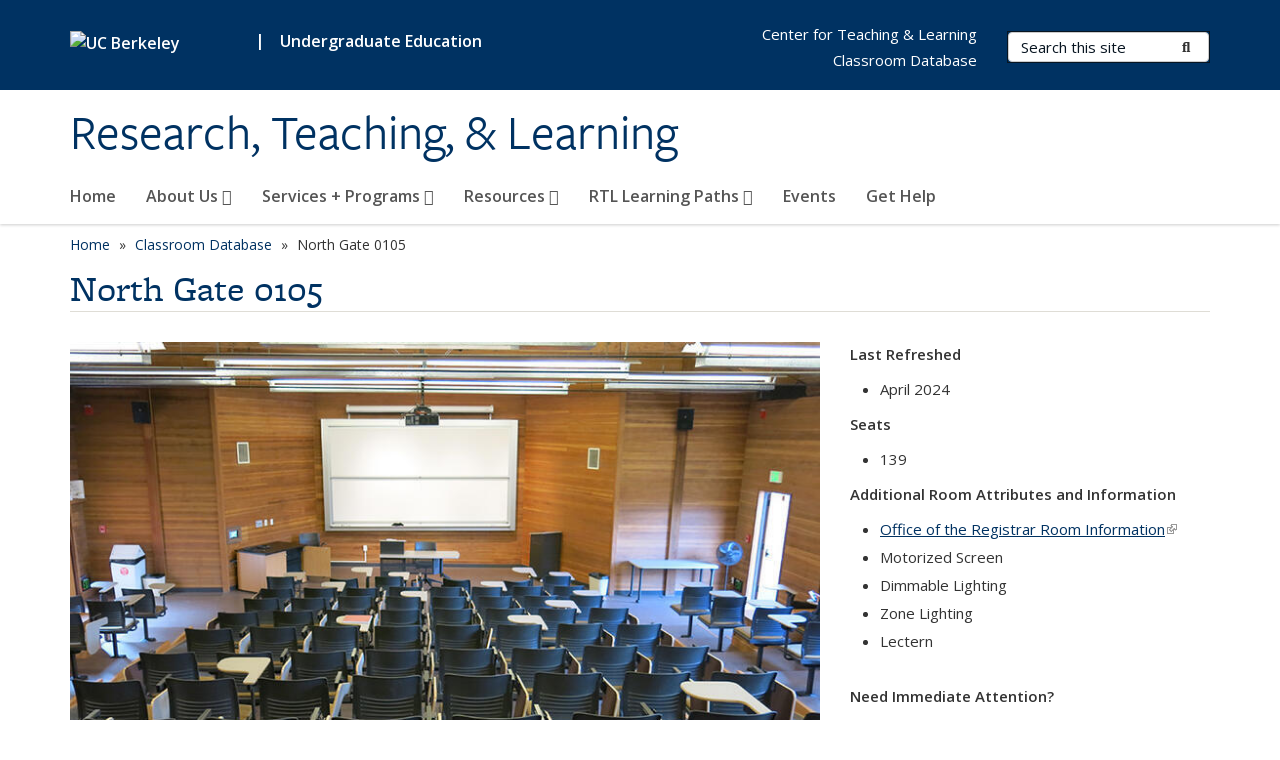

--- FILE ---
content_type: text/html; charset=utf-8
request_url: https://rtl.berkeley.edu/classroom-database/north-gate-0105
body_size: 10953
content:
<!DOCTYPE html>
<html lang="en" dir="ltr">
<head>
  <meta http-equiv="X-UA-Compatible" content="IE=edge" />
<meta http-equiv="Content-Type" content="text/html; charset=utf-8" />
<meta name="Generator" content="Drupal 7 (http://drupal.org)" />
<link rel="canonical" href="/classroom-database/north-gate-0105" />
<link rel="shortlink" href="/node/517" />
<link rel="shortcut icon" href="https://rtl.berkeley.edu/profiles/openberkeley/themes/openberkeley_theme_brand/favicon.ico" type="image/vnd.microsoft.icon" />
<meta name="viewport" content="width=device-width, initial-scale=1.0" />
  <meta name="twitter:dnt" content="on">
  <title>North Gate 0105 | Research, Teaching, &amp; Learning</title>
  <link type="text/css" rel="stylesheet" href="https://rtl.berkeley.edu/sites/default/files/css/css_kShW4RPmRstZ3SpIC-ZvVGNFVAi0WEMuCnI0ZkYIaFw.css" media="all" />
<link type="text/css" rel="stylesheet" href="https://rtl.berkeley.edu/sites/default/files/css/css_TnnMw6Mh72mEvaDujXjSbFOpptbdTbtXwXrVO5d8QpM.css" media="all" />
<link type="text/css" rel="stylesheet" href="https://rtl.berkeley.edu/sites/default/files/css/css_VTJqEpJ_kbGhyWnq6E__HtNmim_pFNj_xmqT2CnuFyk.css" media="all" />
<link type="text/css" rel="stylesheet" href="https://rtl.berkeley.edu/sites/default/files/css/css_P7--I-hb0gcJsTQhFYqCt9Bbt--MYpgAtnA2MzSE2j8.css" media="screen" />
<link type="text/css" rel="stylesheet" href="https://rtl.berkeley.edu/sites/default/files/css/css_V_LagbuvjL-5tuYBUwJNDmKGoioTdldFyVPrx0XBIus.css" media="all" />
<link type="text/css" rel="stylesheet" href="https://rtl.berkeley.edu/sites/default/files/css/css_fTfJo-dPtzirDva2c_4irCYiTua1w5HvujwppmNQxcE.css" media="all" />
<link type="text/css" rel="stylesheet" href="https://rtl.berkeley.edu/sites/default/files/css/css_l0nY-aVTB09v9_xTUkXAdhv2Pm24M2ixkWW-la0gqA0.css" media="all" />
<link type="text/css" rel="stylesheet" href="https://rtl.berkeley.edu/sites/default/files/css/css_qpsIBcs9JSa7ccwyEmky_c737hDf6nNOZA81Rs9WHqg.css" media="print" />
<link type="text/css" rel="stylesheet" href="https://rtl.berkeley.edu/sites/default/files/css/css_vVHKxTM0GJ1H06xa3A56ODjmnaQjaHfKtNGjZ_0rAHQ.css" media="all" />
<link type="text/css" rel="stylesheet" href="//fonts.googleapis.com/css?family=Open+Sans:300italic,400italic,600italic,700italic,800italic,400,300,600,700,800" media="all" />
<link type="text/css" rel="stylesheet" href="//use.typekit.net/aeg3kye.css" media="all" />
  <script type="application/json" data-drupal-selector="drupal-settings-json">{"basePath":"\/","pathPrefix":"","setHasJsCookie":0,"ajaxPageState":{"theme":"openberkeley_theme_brand","theme_token":"YjY1ZbujO23abkfxF_Kk35pfXuSA9-fTENXG2R4UzWI","js":{"public:\/\/js\/openberkeley-widgets-d12e7cd8de15263e5a58954ee7a87fa5.js":1,"profiles\/openberkeley\/modules\/panopoly\/panopoly_widgets\/panopoly-widgets.js":1,"profiles\/openberkeley\/modules\/panopoly\/panopoly_widgets\/panopoly-widgets-spotlight.js":1,"profiles\/openberkeley\/modules\/openberkeley\/openberkeley_admin\/openberkeley_admin_siteimprove.js":1,"profiles\/openberkeley\/themes\/openberkeley_theme_base\/assets\/js\/bootstrap-accessibility.js":1,"profiles\/openberkeley\/modules\/contrib\/jquery_update\/replace\/jquery\/1.10\/jquery.min.js":1,"misc\/jquery-extend-3.4.0.js":1,"misc\/jquery-html-prefilter-3.5.0-backport.js":1,"misc\/jquery.once.js":1,"misc\/drupal.js":1,"misc\/drupal-settings-loader.js":1,"profiles\/openberkeley\/libraries\/bootstrap\/js\/bootstrap.min.js":1,"profiles\/openberkeley\/modules\/contrib\/jquery_update\/replace\/ui\/ui\/minified\/jquery.ui.core.min.js":1,"profiles\/openberkeley\/modules\/contrib\/jquery_update\/replace\/ui\/ui\/minified\/jquery.ui.widget.min.js":1,"profiles\/openberkeley\/modules\/contrib\/jquery_update\/replace\/ui\/ui\/minified\/jquery.ui.tabs.min.js":1,"profiles\/openberkeley\/modules\/contrib\/jquery_update\/replace\/ui\/ui\/minified\/jquery.ui.accordion.min.js":1,"misc\/form-single-submit.js":1,"profiles\/openberkeley\/modules\/panopoly\/panopoly_images\/panopoly-images.js":1,"profiles\/openberkeley\/modules\/contrib\/entityreference\/js\/entityreference.js":1,"profiles\/openberkeley\/modules\/openberkeley\/openberkeley_faq\/openberkeley_faq.js":1,"profiles\/openberkeley\/modules\/openberkeley\/openberkeley_portfolio\/openberkeley_portfolio.js":1,"profiles\/openberkeley\/modules\/openberkeley\/openberkeley_theme\/openberkeley_theme.js":1,"profiles\/openberkeley\/modules\/openberkeley\/openberkeley_twitter\/js\/openberkeley-twitter.js":1,"profiles\/openberkeley\/modules\/openberkeley\/openberkeley_wysiwyg_override\/js\/openberkeley-wysiwyg-override.js":1,"profiles\/openberkeley\/modules\/panopoly\/panopoly_magic\/panopoly-magic.js":1,"profiles\/openberkeley\/modules\/panopoly\/panopoly_theme\/js\/panopoly-accordion.js":1,"profiles\/openberkeley\/modules\/contrib\/caption_filter\/js\/caption-filter.js":1,"profiles\/openberkeley\/libraries\/maphilight\/jquery.maphilight.min.js":1,"profiles\/openberkeley\/libraries\/jquery.imagesloaded\/jquery.imagesloaded.min.js":1,"profiles\/openberkeley\/modules\/contrib\/google_analytics\/googleanalytics.js":1,"https:\/\/www.googletagmanager.com\/gtag\/js?id=UA-136532498-1":1,"public:\/\/js\/google-analytics-1571c2089fe6d966e791cc5cbc802ebe.js":1,"profiles\/openberkeley\/modules\/contrib\/extlink\/js\/extlink.js":1,"profiles\/openberkeley\/modules\/contrib\/views_autocomplete_filters\/js\/views-autocomplete-filters-dependent.js":1,"profiles\/openberkeley\/themes\/radix\/assets\/js\/radix.script.js":1,"profiles\/openberkeley\/themes\/openberkeley_theme_base\/assets\/js\/openberkeley_theme_base.script.js":1,"profiles\/openberkeley\/themes\/openberkeley_theme_base\/assets\/js\/drupal-announce.js":1,"profiles\/openberkeley\/themes\/openberkeley_theme_brand\/assets\/js\/openberkeley_theme_brand.script.js":1},"css":{"modules\/system\/system.base.css":1,"modules\/system\/system.messages.css":1,"modules\/system\/system.theme.css":1,"misc\/ui\/jquery.ui.theme.css":1,"misc\/ui\/jquery.ui.accordion.css":1,"modules\/field\/theme\/field.css":1,"profiles\/openberkeley\/modules\/contrib\/mvpcreator_theme\/css\/mvpcreator-theme.css":1,"modules\/node\/node.css":1,"profiles\/openberkeley\/modules\/openberkeley\/openberkeley_brand_widgets\/css\/openberkeley-widgets-hero.css":1,"profiles\/openberkeley\/modules\/openberkeley\/openberkeley_brand_widgets\/css\/openberkeley-widgets-image.css":1,"profiles\/openberkeley\/modules\/openberkeley\/openberkeley_brand_widgets\/css\/openberkeley-widgets-modal.css":1,"profiles\/openberkeley\/modules\/openberkeley\/openberkeley_brand_widgets\/css\/openberkeley-widgets-promo.css":1,"profiles\/openberkeley\/modules\/openberkeley\/openberkeley_brand_widgets\/css\/openberkeley-widgets-thumbnail-list.css":1,"sites\/all\/modules\/openberkeley_event\/openberkeley_event.css":1,"profiles\/openberkeley\/modules\/openberkeley\/openberkeley_faq\/openberkeley_faq.css":1,"profiles\/openberkeley\/modules\/openberkeley\/openberkeley_news\/openberkeley_news.css":1,"profiles\/openberkeley\/modules\/openberkeley\/openberkeley_portfolio\/openberkeley_portfolio.css":1,"profiles\/openberkeley\/modules\/openberkeley\/openberkeley_svc_catalog\/openberkeley_svc_catalog.css":1,"profiles\/openberkeley\/modules\/openberkeley\/openberkeley_theme\/openberkeley-theme.css":1,"profiles\/openberkeley\/modules\/openberkeley\/openberkeley_search\/openberkeley_top_results\/openberkeley_top_results.css":1,"profiles\/openberkeley\/modules\/openberkeley\/openberkeley_wysiwyg_override\/css\/openberkeley-wysiwyg-override-list-properties.css":1,"profiles\/openberkeley\/modules\/panopoly\/panopoly_core\/css\/panopoly-dropbutton.css":1,"profiles\/openberkeley\/modules\/panopoly\/panopoly_magic\/css\/panopoly-magic.css":1,"profiles\/openberkeley\/modules\/panopoly\/panopoly_theme\/css\/panopoly-featured.css":1,"profiles\/openberkeley\/modules\/panopoly\/panopoly_theme\/css\/panopoly-accordian.css":1,"profiles\/openberkeley\/modules\/panopoly\/panopoly_theme\/css\/panopoly-layouts.css":1,"profiles\/openberkeley\/modules\/panopoly\/panopoly_widgets\/panopoly-widgets.css":1,"profiles\/openberkeley\/modules\/panopoly\/panopoly_widgets\/panopoly-widgets-spotlight.css":1,"profiles\/openberkeley\/modules\/panopoly\/panopoly_wysiwyg\/panopoly-wysiwyg.css":1,"profiles\/openberkeley\/modules\/contrib\/radix_layouts\/radix_layouts.css":1,"modules\/search\/search.css":1,"modules\/user\/user.css":1,"profiles\/openberkeley\/modules\/contrib\/extlink\/css\/extlink.css":1,"profiles\/openberkeley\/modules\/contrib\/views\/css\/views.css":1,"profiles\/openberkeley\/modules\/openberkeley\/openberkeley_widgets\/openberkeley_widgets.css":1,"profiles\/openberkeley\/modules\/contrib\/caption_filter\/caption-filter.css":1,"profiles\/openberkeley\/modules\/contrib\/ctools\/css\/ctools.css":1,"profiles\/openberkeley\/modules\/contrib\/panels\/css\/panels.css":1,"profiles\/openberkeley\/modules\/openberkeley\/openberkeley_base\/css\/openberkeley-base-topics.css":1,"profiles\/openberkeley\/themes\/openberkeley_theme_brand\/assets\/css\/bootstrap-custom.css":1,"profiles\/openberkeley\/themes\/openberkeley_theme_base\/assets\/css\/bootstrap-accessibility.css":1,"profiles\/openberkeley\/themes\/openberkeley_theme_base\/assets\/css\/openberkeley_theme_base.style.css":1,"profiles\/openberkeley\/themes\/openberkeley_theme_brand\/assets\/css\/openberkeley_theme_brand.style.css":1,"profiles\/openberkeley\/themes\/openberkeley_theme_brand\/assets\/css\/brand_openberkeley_event.css":1,"profiles\/openberkeley\/themes\/openberkeley_theme_brand\/assets\/css\/brand_openberkeley_event_reg.css":1,"profiles\/openberkeley\/themes\/openberkeley_theme_brand\/assets\/css\/brand_openberkeley_news.css":1,"profiles\/openberkeley\/themes\/openberkeley_theme_brand\/assets\/css\/brand_openberkeley_portfolio.css":1,"profiles\/openberkeley\/themes\/openberkeley_theme_brand\/assets\/css\/brand_openberkeley_privatepages.css":1,"profiles\/openberkeley\/themes\/openberkeley_theme_brand\/assets\/css\/brand_openberkeley_pubs.css":1,"profiles\/openberkeley\/themes\/openberkeley_theme_brand\/assets\/css\/brand_openberkeley_people.css":1,"profiles\/openberkeley\/themes\/openberkeley_theme_brand\/assets\/css\/brand_openberkeley_search.css":1,"profiles\/openberkeley\/themes\/openberkeley_theme_brand\/assets\/css\/brand_openberkeley_faq.css":1,"profiles\/openberkeley\/themes\/openberkeley_theme_brand\/assets\/css\/print.css":1,"profiles\/openberkeley\/modules\/openberkeley\/openberkeley_theme\/openberkeley-theme-collapsible.css":1,"profiles\/openberkeley\/modules\/openberkeley\/openberkeley_wysiwyg_override\/css\/openberkeley-wysiwyg-override.css":1,"profiles\/openberkeley\/modules\/panopoly\/panopoly_images\/panopoly-images.css":1,"profiles\/openberkeley\/themes\/openberkeley_theme_base\/assets\/fonts\/fontawesome-v6\/css\/fontawesome.min.css":1,"profiles\/openberkeley\/themes\/openberkeley_theme_base\/assets\/fonts\/fontawesome-v6\/css\/brands.min.css":1,"profiles\/openberkeley\/themes\/openberkeley_theme_base\/assets\/fonts\/fontawesome-v6\/css\/solid.min.css":1,"profiles\/openberkeley\/themes\/openberkeley_theme_base\/assets\/fonts\/fontawesome-v6\/css\/v4-font-face.min.css":1,"\/\/fonts.googleapis.com\/css?family=Open+Sans:300italic,400italic,600italic,700italic,800italic,400,300,600,700,800":1,"\/\/use.typekit.net\/aeg3kye.css":1}},"CToolsModal":{"modalSize":{"type":"scale","width":".9","height":".9","addWidth":0,"addHeight":0,"contentRight":25,"contentBottom":75},"modalOptions":{"opacity":".55","background-color":"#FFF"},"animationSpeed":"fast","modalTheme":"CToolsModalDialog","throbberTheme":"CToolsModalThrobber"},"panopoly_magic":{"pane_add_preview_mode":"single"},"better_exposed_filters":{"views":{"panopoly_widgets_general_content":{"displays":{"piece_of_content":{"filters":{"title":{"required":false},"nid":{"required":false},"type":{"required":false}}}}}}},"googleanalytics":{"account":["UA-136532498-1","G-X8NK3Z3ZCY"],"trackOutbound":1,"trackMailto":1,"trackDownload":1,"trackDownloadExtensions":"7z|aac|arc|arj|asf|asx|avi|bin|csv|doc(x|m)?|dot(x|m)?|exe|flv|gif|gz|gzip|hqx|jar|jpe?g|js|mp(2|3|4|e?g)|mov(ie)?|msi|msp|pdf|phps|png|ppt(x|m)?|pot(x|m)?|pps(x|m)?|ppam|sld(x|m)?|thmx|qtm?|ra(m|r)?|sea|sit|tar|tgz|torrent|txt|wav|wma|wmv|wpd|xls(x|m|b)?|xlt(x|m)|xlam|xml|z|zip"},"urlIsAjaxTrusted":{"\/search\/node":true},"extlink":{"extTarget":0,"extClass":"ext","extLabel":"(link is external)","extImgClass":0,"extIconPlacement":"append","extSubdomains":0,"extExclude":"(rtl\\.berkeley\\.edu)","extInclude":"","extCssExclude":"map","extCssExplicit":"","extAlert":0,"extAlertText":"This link will take you to an external web site. We are not responsible for their content.","mailtoClass":"mailto","mailtoLabel":"(link sends e-mail)","extUseFontAwesome":false},"openberkeley_theme_base":{"disable_linearizable_tables":false,"file_link_icons":1}}</script>
<script type="text/javascript" src="https://rtl.berkeley.edu/sites/default/files/js/js_SJgtMdhzo0raDjyuHJR-mtSH_mzSDwMhzOyHsnAskDQ.js"></script>
<script type="text/javascript" src="https://rtl.berkeley.edu/sites/default/files/js/js_J1LDKrZlf6nq7Ka0onHwg3MUNfwG75SSQi30oTn81HA.js"></script>
<script type="text/javascript" src="https://rtl.berkeley.edu/sites/default/files/js/js_t9icEiX9XfItItxUHRe1u-5ygCUcZotCyMJjhxvZw5c.js"></script>
<script type="text/javascript" src="https://rtl.berkeley.edu/sites/default/files/js/js_-XMY613WD2BTXjfxSlzZQ9Eo0bw4-h-ZZomLzclkVkU.js"></script>
<script type="text/javascript" src="https://www.googletagmanager.com/gtag/js?id=UA-136532498-1"></script>
<script type="text/javascript" src="https://rtl.berkeley.edu/sites/default/files/js/js_zJe5wE1ZOKjU2a3Oagm0If1ptxbO6BjtBJuxlam8LIc.js"></script>
<script type="text/javascript" src="https://rtl.berkeley.edu/sites/default/files/js/js_dLmXSnakSlQtnZLfaN1SzmwinPEDYG7s4CVD6dWEOCk.js"></script>
</head>
<body class="html not-front not-logged-in no-sidebars page-node page-node- page-node-517 node-type-openberkeley-content-page region-content panel-layout-kauai panel-region-footermain panel-region-headermain panel-region-headersidebar panel-region-middle no-slogan site-name-normal site-name-option-new" >
  <div id="skip-link" role="navigation" aria-label="Skip links">
    <a href="#main" class="element-invisible element-focusable">Skip to main content</a>
  </div>
      <header id="header" class="header">
  <div class="container">
    <div class="navbar navbar-default">
      <div class="home-branding">
        <a href="https://www.berkeley.edu" class="home-link"><div id="new-wordmark"><img src="/profiles/openberkeley/themes/openberkeley_theme_base/assets/images/logo-berkeley-white-2.svg" alt="UC Berkeley"></div></a>
                  <span id="parent-organization-wrapper"><span class="parent-org-divider">|</span><a href="https://ue.berkeley.edu/" class="parent-organization" rel="noreferrer">Undergraduate Education</a></span>
              </div>
      <!-- Brand and toggle get grouped for better mobile display -->
      <button type="button" class="navbar-toggle collapsed" data-toggle="collapse" data-target="#navbar-collapse" aria-controls="navbar-collapse">
        <span class="sr-only">Toggle navigation</span>
        <span class="icon-bar"></span>
        <span class="icon-bar"></span>
        <span class="icon-bar"></span>
      </button>
      <div class="navbar-header">
        <div class="navbar-brand">
                    <div id="site-name-and-slogan">
                                                      <div id="site-name">
                                      <a href="/" rel="home" title="Home">
                      Research, Teaching, &amp; Learning                    </a>
                                  </div>
                                    </div>
        </div>
      </div> <!-- /.navbar-header -->

      <!-- Collect the nav links, forms, and other content for toggling -->
      <nav class="collapse navbar-collapse" id="navbar-collapse" aria-label="Primary">
                  <form class="search-form clearfix navbar-form navbar-right" role="search" aria-label="Sitewide search" action="/search/node" method="post" id="search-form--2" accept-charset="UTF-8"><div><div class="container-inline form-inline form-wrapper" id="edit-basic--2"><div class="form-item form-type-textfield form-item-keys form-group">
  <label class="element-invisible" for="edit-keys--2">Search Terms </label>
 <input placeholder="Search this site" class="form-control form-control form-text" type="text" id="edit-keys--2" name="keys" value="" size="20" maxlength="255" />
</div>
<button type="submit" id="edit-submit--2" name="op" value="Submit Search" class="form-submit btn btn-default btn-primary"><span class="fa fa-search"></span> <span class="button-text">Submit Search</span></button></div><input type="hidden" name="form_build_id" value="form-ph232zYZOCMyPXvAPjZSS8i2XJec-gjEZLP6gCGHmIo" />
<input type="hidden" name="form_id" value="search_form" />
</div></form>                <div id="primary-nav">
                      <ul id="main-menu" class="menu nav navbar-nav">
              <li class="first leaf menu-link-home"><a href="/home">Home</a></li>
<li class="expanded menu-fields-menu-link dropdown menu-link-about-us-"><a href="/about-us" title="" class="expanded menu-fields-menu-link dropdown-toggle" data-toggle="dropdown" data-target="#">About Us <span class="fa fa-caret-down"></span></a><ul class="dropdown-menu"><li class="collapsed">  <li class="openberkeley-megamenu-wrapper">
    <div class="entity entity-menu-fields menu-fields-main-menu openberkeley-megamenu clearfix">
      <div class="container-fluid">
        <div class="row">
          <div class="col-md-7 hidden-xs hidden-sm openberkeley-megamenu-content-column">
            <div class="field field-name-field-featured-image field-type-image field-label-hidden"><div class="field-items"><div class="field-item even"><img class="openberkeley-megamenu" src="https://rtl.berkeley.edu/sites/default/files/styles/openberkeley_megamenu/public/dwinelle_plaza_007.jpg?itok=NH9jCu5Z&amp;timestamp=1740089979" width="308" height="205" alt="" /></div></div></div>            <div class="field field-name-field-openberkeley-megamenu-body field-type-text-long field-label-hidden"><div class="field-items"><div class="field-item even"><p>RTL aims to democratize access to both education and research opportunities and to ensure higher education continues to evolve in teaching and research practices that are inclusive, equitable, and accessible.</p></div></div></div>          </div>
          <div class="col-md-5 openberkeley-megamenu-links-column">
            <ul class="menu nav"><li class="expanded menu-fields-menu-link menu-link-overview"><a href="/about-us" title="" class="expanded menu-fields-menu-link" aria-label="Overview of About Us">Overview</a></li>
<li class="first leaf menu-link-what-we-do"><a href="/what-we-do" title="">What We Do</a></li>
<li class="leaf menu-link-rtl-leadership"><a href="/about-us/rtl-leadership">RTL Leadership</a></li>
<li class="last leaf menu-link-rtl-org-chart"><a href="/about-us/rtl-org-chart">RTL Org Chart</a></li>
</ul>          </div>
        </div>
      </div>
    </div>
  </li>
</li></ul></li>
<li class="expanded menu-fields-menu-link dropdown menu-link-services--programs-"><a href="/rtl-services-and-programs" title="" class="expanded menu-fields-menu-link dropdown-toggle" data-toggle="dropdown" data-target="#">Services + Programs <span class="fa fa-caret-down"></span></a><ul class="dropdown-menu"><li class="collapsed">  <li class="openberkeley-megamenu-wrapper">
    <div class="entity entity-menu-fields menu-fields-main-menu openberkeley-megamenu clearfix">
      <div class="container-fluid">
        <div class="row">
          <div class="col-md-7 hidden-xs hidden-sm openberkeley-megamenu-content-column">
            <div class="field field-name-field-featured-image field-type-image field-label-hidden"><div class="field-items"><div class="field-item even"><img class="openberkeley-megamenu" src="https://rtl.berkeley.edu/sites/default/files/styles/openberkeley_megamenu/public/campanile.jpg?itok=i5pEcd9m&amp;timestamp=1715284259" width="308" height="205" alt="" /></div></div></div>            <div class="field field-name-field-openberkeley-megamenu-body field-type-text-long field-label-hidden"><div class="field-items"><div class="field-item even"><p>RTL provides a wide range of services and programs in support of research, teaching, and learning on campus.</p></div></div></div>          </div>
          <div class="col-md-5 openberkeley-megamenu-links-column">
            <ul class="menu nav"><li class="expanded menu-fields-menu-link menu-link-overview"><a href="/rtl-services-and-programs" title="" class="expanded menu-fields-menu-link" aria-label="Overview of Services + Programs">Overview</a></li>
<li class="first leaf menu-link-active-learning-classrooms"><a href="/services-programs/active-learning-classrooms">Active Learning Classrooms</a></li>
<li class="collapsed menu-link-academic-innovation-studio-ais"><a href="/services-programs/academic-innovation-studio-ais">Academic Innovation Studio (AIS)</a></li>
<li class="collapsed menu-link-academic-integrity"><a href="/services-programs/academic-integrity">Academic Integrity</a></li>
<li class="collapsed menu-link-ally-in-bcourses"><a href="/services-programs/ally-bcourses">Ally in bCourses</a></li>
<li class="collapsed menu-link-bcourses"><a href="/services-programs/bcourses">bCourses</a></li>
<li class="collapsed menu-link-bcourses-project-sites"><a href="/services-programs/bcourses-project-sites">bCourses Project Sites</a></li>
<li class="collapsed menu-link-boa"><a href="/services-programs/boa">BOA</a></li>
<li class="collapsed menu-link-classroom-technology-support"><a href="/services-programs/classroom-technology-support">Classroom Technology Support</a></li>
<li class="collapsed menu-link-computer-based-testing-facility-cbtf"><a href="/services-programs/computer-based-testing-facility-cbtf">Computer-Based Testing Facility (CBTF)</a></li>
<li class="leaf menu-link-consulting-for-instructors"><a href="/services-programs/consulting-instructors">Consulting for Instructors</a></li>
<li class="collapsed menu-link-course-capture"><a href="/services-programs/course-capture">Course Capture</a></li>
<li class="collapsed menu-link-course-design-tools"><a href="/services-programs/course-design-tools">Course Design Tools</a></li>
<li class="collapsed menu-link-course-evaluations"><a href="/services-programs/course-evaluations">Course Evaluations</a></li>
<li class="leaf menu-link-datahub"><a href="/services-programs/datahub">DataHub</a></li>
<li class="collapsed menu-link-diy-media"><a href="/services-programs/diy-media">DIY Media</a></li>
<li class="collapsed menu-link-edx-and-coursera"><a href="/services-programs/edx-and-coursera" title="">edX and Coursera</a></li>
<li class="collapsed menu-link-gradescope"><a href="/services-programs/gradescope">Gradescope</a></li>
<li class="collapsed menu-link-instructional-computer-facilities"><a href="/services-programs/instructional-computer-facilities">Instructional Computer Facilities</a></li>
<li class="collapsed menu-link-instructional-equipment-checkout"><a href="/services-programs/instructional-equipment-checkout">Instructional Equipment Checkout</a></li>
<li class="collapsed menu-link-kaltura"><a href="/services-programs/kaltura">Kaltura</a></li>
<li class="leaf menu-link-online-discussions"><a href="/services-programs/online-discussions">Online Discussions</a></li>
<li class="collapsed menu-link-peerceptiv"><a href="/services-programs/peerceptiv">Peerceptiv</a></li>
<li class="leaf menu-link-research-it"><a href="/services-programs/research-it">Research IT</a></li>
<li class="collapsed menu-link-sensusaccess"><a href="/services-programs/sensusaccess">SensusAccess</a></li>
<li class="collapsed menu-link-student-response-systems"><a href="/services-programs/student-response-systems-clickers">Student Response Systems</a></li>
<li class="collapsed menu-link-suitec"><a href="/services-programs/suitec">SuiteC</a></li>
<li class="last leaf menu-link-media-services"><a href="/services-programs/media-services">Media Services</a></li>
</ul>          </div>
        </div>
      </div>
    </div>
  </li>
</li></ul></li>
<li class="expanded menu-fields-menu-link dropdown menu-link-resources-"><a href="/resources" title="" class="expanded menu-fields-menu-link dropdown-toggle" data-toggle="dropdown" data-target="#">Resources <span class="fa fa-caret-down"></span></a><ul class="dropdown-menu"><li class="collapsed">  <li class="openberkeley-megamenu-wrapper">
    <div class="entity entity-menu-fields menu-fields-main-menu openberkeley-megamenu clearfix">
      <div class="container-fluid">
        <div class="row">
          <div class="col-md-7 hidden-xs hidden-sm openberkeley-megamenu-content-column">
            <div class="field field-name-field-featured-image field-type-image field-label-hidden"><div class="field-items"><div class="field-item even"><img class="openberkeley-megamenu" src="https://rtl.berkeley.edu/sites/default/files/styles/openberkeley_megamenu/public/scdsc_1408-sm_1.jpg?itok=5ucPm6ZS&amp;timestamp=1706731343" width="308" height="205" alt="" /></div></div></div>            <div class="field field-name-field-openberkeley-megamenu-body field-type-text-long field-label-hidden"><div class="field-items"><div class="field-item even"><p><span>RTL is committed to advancing Berkeley’s teaching and research mission. Our specialized teams collaborate with instructors, researchers, and academic staff to provide tailored support and innovative solutions through consultations, resources, and tools all to foster a more inclusive and effective learning environment.</span></p></div></div></div>          </div>
          <div class="col-md-5 openberkeley-megamenu-links-column">
            <ul class="menu nav"><li class="expanded menu-fields-menu-link menu-link-overview"><a href="/resources" title="" class="expanded menu-fields-menu-link" aria-label="Overview of Resources">Overview</a></li>
<li class="first collapsed menu-link-ai-in-teaching--learning"><a href="/resources/ai-teaching-learning-overview">AI in Teaching &amp; Learning</a></li>
<li class="leaf menu-link-accessibility-in-teaching--learning"><a href="/resources/accessibility-teaching-learning">Accessibility in Teaching &amp; Learning</a></li>
<li class="last leaf menu-link-rtl-media-library"><a href="/resources/rtl-media-library">RTL Media Library</a></li>
</ul>          </div>
        </div>
      </div>
    </div>
  </li>
</li></ul></li>
<li class="expanded menu-fields-menu-link dropdown menu-link-rtl-learning-paths-"><a href="/rtl-learning-paths" title="" class="expanded menu-fields-menu-link dropdown-toggle" data-toggle="dropdown" data-target="#">RTL Learning Paths <span class="fa fa-caret-down"></span></a><ul class="dropdown-menu"><li class="collapsed">  <li class="openberkeley-megamenu-wrapper">
    <div class="entity entity-menu-fields menu-fields-main-menu openberkeley-megamenu clearfix">
      <div class="container-fluid">
        <div class="row">
          <div class="col-md-7 hidden-xs hidden-sm openberkeley-megamenu-content-column">
            <div class="field field-name-field-featured-image field-type-image field-label-hidden"><div class="field-items"><div class="field-item even"><img class="openberkeley-megamenu" src="https://rtl.berkeley.edu/sites/default/files/styles/openberkeley_megamenu/public/learning_path-3_0.png?itok=LpZQoVDy&amp;timestamp=1722541859" width="308" height="205" alt="" /></div></div></div>            <div class="field field-name-field-openberkeley-megamenu-body field-type-text-long field-label-hidden"><div class="field-items"><div class="field-item even"><div>Our Learning Paths bring together curated live sessions and asynchronous resources to help you grow your teaching practice at your own pace and schedule. </div></div></div></div>          </div>
          <div class="col-md-5 openberkeley-megamenu-links-column">
            <ul class="menu nav"><li class="expanded menu-fields-menu-link menu-link-overview"><a href="/rtl-learning-paths" title="" class="expanded menu-fields-menu-link" aria-label="Overview of RTL Learning Paths">Overview</a></li>
<li class="first leaf menu-link-navigating-genai-implications-for-teaching-and-learning"><a href="/rtl-learning-paths/navigating-genai-implications-teaching-and-learning">Navigating GenAI: Implications for Teaching and Learning</a></li>
<li class="leaf menu-link-bcourses-essentials-building-effective-courses"><a href="/rtl-learning-paths/bcourses-essentials-building-effective-courses">bCourses Essentials: Building Effective Courses</a></li>
<li class="leaf menu-link-rethinking-student-engagement"><a href="/rtl-learning-paths/rethinking-student-engagement">Rethinking Student Engagement</a></li>
<li class="leaf menu-link-building-inclusive-classrooms"><a href="/rtl-learning-paths/building-inclusive-classrooms">Building Inclusive Classrooms</a></li>
<li class="last leaf menu-link-equitable-assessment-and-grading"><a href="/rtl-learning-paths/equitable-assessment-and-grading">Equitable Assessment and Grading</a></li>
</ul>          </div>
        </div>
      </div>
    </div>
  </li>
</li></ul></li>
<li class="leaf menu-link-events"><a href="https://rtl.berkeley.edu/events" title="" rel="noreferrer">Events</a></li>
<li class="last leaf menu-link-get-help"><a href="/get-help">Get Help</a></li>
            </ul>
                  </div>
        <div id="secondary-nav">
          <div class="container">
            <div class="secondary-nav-quick-links-wrapper">
                              <h2 class="visible-xs visible-sm">Secondary navigation</h2>
                <ul id="secondary-menu" class="menu nav navbar-nav navbar-right">
                  <li class="first leaf menu-link-center-for-teaching--learning"><a href="https://teaching.berkeley.edu/" title="" rel="noreferrer">Center for Teaching &amp; Learning</a></li>
<li class="last leaf menu-link-classroom-database"><a href="https://rtl.berkeley.edu/classroom-database" title="" rel="noreferrer">Classroom Database</a></li>

                                  </ul>
                          </div>
          </div>
        </div>
      </nav><!-- /.navbar-collapse -->
    </div><!-- /.navbar -->
  </div> <!-- /.container -->
</header>

<div id="main-wrapper" class="main-wrapper ">
  <nav id="pre-content" class="container" aria-label="Breadcrumbs">
    <div class="row">
      <div class="col-md-12">
                  <div id="breadcrumb" class="visible-desktop">
            <div class="item-list"><ul class="breadcrumb"><li class="first"><a href="/home">Home</a></li>
<li><a href="/classroom-database">Classroom Database</a></li>
<li class="last">North Gate 0105</li>
</ul></div>          </div>
              </div>
    </div>
  </nav> <!-- /#pre-content -->
  <div id="main" role="main" tabIndex="-1">
    <div id="title-pre-content" class="container">
      <div class="row">
        <div class="col-md-12">
                  <div class="page-title">
            <div class="container">
              <h1 class="title">North Gate 0105</h1>
            </div>
          </div>
                  <div id="page-header">
                                        </div>
        </div>
      </div>
    </div> <!-- /#title-pre-content -->
        <div id="main-content" class="container">
          <div id="content" class="col-md-12">
        <div class="main">
          <div id="main-inner">
              <div class="region region-content">
    
<div class="panel-display clearfix kauai" id="page-page">
  <div class="container-fluid">
    <div class="row">
      <div class="col-sm-8 kauai-column-content-region kauai-main panel-panel">
        <div class="kauai-column-content-region-inner kauai-main-inner panel-panel-inner">
          <div class="panel-pane pane-fieldable-panels-pane pane-vuuid-5107c88c-1711-4829-86b3-37ea98db6b81 openberkeley-theme-subtle-header-style pane-bundle-image clearfix"  >
  
      
  
  <div class="pane-content">
    <div class="fieldable-panels-pane">
    <div class="field field-name-field-basic-image-image field-type-image field-label-hidden"><div class="field-items"><div class="field-item even"><img class="openberkeley-image-full" src="https://rtl.berkeley.edu/sites/default/files/styles/openberkeley_image_full/public/northgate105.jpeg?itok=dQ7EE8Fy&amp;timestamp=1646699169" alt="North Gate 0105" /></div></div></div></div>
  </div>

  
  </div>
        </div>
      </div>
      <div class="col-sm-4 kauai-column-content-region kauai-sidebar panel-panel">
        <div class="kauai-column-content-region-inner kauai-sidebar-inner panel-panel-inner">
          <div class="panel-pane pane-node-content"  >
  
      
  
  <div class="pane-content">
    <article class="node node-openberkeley-content-page node-view--full clearfix">

  
      
  
  <div class="content">
    <div class="field field-name-body field-type-text-with-summary field-label-hidden"><div class="field-items"><div class="field-item even"><p><strong>Last Refreshed</strong></p>
<ul>
<li>April 2024</li>
</ul>
<p><strong>Seats</strong></p>
<ul>
<li>139</li>
</ul>
<p><strong>Additional Room Attributes and Information</strong></p>
<ul>
<li><a href="https://25live.collegenet.com/pro/berkeley#!/home/location/175/details" rel="noreferrer">Office of the Registrar Room Information</a></li>
<li>Motorized Screen</li>
<li>Dimmable Lighting</li>
<li>Zone Lighting</li>
<li>Lectern</li>
</ul></div></div></div>  </div>

  
  
</article>
  </div>

  
  </div>
<div class="panel-pane pane-fieldable-panels-pane pane-current-10380 openberkeley-theme-subtle-header-style pane-bundle-text clearfix"  >
  
      
  
  <div class="pane-content">
    <div class="fieldable-panels-pane">
    <div class="field field-name-field-basic-text-text field-type-text-long field-label-hidden"><div class="field-items"><div class="field-item even"><p><strong>Need Immediate Attention?</strong></p>
<ul>
<li><span>Click on the<strong> Chat</strong> bubble on the lower right corner of the page</span></li>
<li><span><strong>Call</strong> the Classroom Helpdesk at 510-643-8637</span></li>
</ul>
<p><strong>For non-urgent issues and questions</strong></p>
<ul>
<li><span>Visit our </span><a href="https://rtl.berkeley.edu/classroom-database">Classroom Database</a><span> to learn about the installed technology</span></li>
<li><span>View our </span><a href="https://rtl.berkeley.edu/services-programs/instructional-equipment-checkout">Instructional Equipment Checkout</a><span> options</span></li>
<li><a href="https://rtl.berkeley.edu/classroom-technology-consultation-request">Request Classroom Consultation</a></li>
<li>117 Dwinelle (<a href="https://rtl.berkeley.edu/services-programs/academic-innovation-studio-ais">Academic Innovation Studio</a>)</li>
<li>Email <a href="mailto:classroomav@berkeley.edu" rel="noreferrer">classroomav@berkeley.edu</a></li>
</ul></div></div></div></div>
  </div>

  
  </div>
        </div>
      </div>
    </div>

    <div class="row">
      <div class="col-sm-12 kauai-container clearfix panel-panel">
        <div class="kauai-container-inner panel-panel-inner">
          <div class="panel-pane pane-views-panes pane-panopoly-widgets-general-content-piece-of-content openberkeley-theme-subtle-header-style"  >
  
      
  
  <div class="pane-content">
    <div class="view view-panopoly-widgets-general-content view-id-panopoly_widgets_general_content view-display-id-piece_of_content view-dom-id-70efe2549df161eaebbce3b92b676f8d">
        
  
  
      <div class="view-content">
        <div class="views-row views-row-1 views-row-odd views-row-first views-row-last clearfix">
    
<div class="node-openberkeley-content-page view-mode-subpane">
        
<div class="panel-display boxton clearfix radix-boxton" >

  <div class="container-fluid">
    <div class="row">
      <div class="col-md-12 radix-layouts-content panel-panel">
        <div class="panel-panel-inner">
          <div class="panel-pane pane-node-content"  >
  
        <h2 class="pane-title">
      Additional Information    </h2>
    
  
  <div class="pane-content">
    <article class="node node-openberkeley-content-page node-view--subpane clearfix">

  
      
  
  <div class="content">
    <div class="field field-name-body field-type-text-with-summary field-label-hidden"><div class="field-items"><div class="field-item even"><h3>Activities Supported in This Room: </h3>
<ul>
<li>Camera Recording</li>
<li>Video Projection</li>
<ul>
<li>HDMI or VGA Input Display</li>
<li>DVD Playback</li>
<li>Auxiliary Video Display</li>
<li>Document Camera Display</li>
</ul>
<li>Audio Amplification via Wired and Wireless Microphone </li>
<li><a href="https://rtl.berkeley.edu/services-programs/course-capture">Course Capture Capable (Video, Screen, and Audio)</a>
<ul>
<li>Self Control Camera Operation</li>
</ul>
</li>
<li>Video Conference Capable (<a href="https://rtl.berkeley.edu/services-programs/zoom-instruction" rel="noreferrer">Zoom for Instruction</a>)
<ul>
<li>USB Input for Classroom Camera/Microphone/Speaker</li>
</ul>
</li>
</ul>
<h3>Equipment in Room</h3>
<p>To request portable equipment, please visit our <a href="https://rtl.berkeley.edu/services-programs/instructional-equipment-checkout">Instructional Equipment Checkout service page</a>.</p>
<table><colgroup><col><col><col></colgroup>
<thead>
<tr><th>
<p>Equipment</p>
</th><th>
<p>Equipment Usage Instructions</p>
</th></tr>
</thead>
<tbody>
<tr>
<td>
<ul>
<li>Touch Control Panel</li>
<li>HDMI and VGA+audio cables with adapters</li>
<li>Blu-ray DVD Deck</li>
<li>Auxilliary Video Input</li>
</ul>
</td>
<td>
<p><a href="https://docs.google.com/document/d/1a2c36VNuan4ahYpz-Us_1-vStX6-ZsZH66icUu0sgwI/edit?usp=sharing" rel="noreferrer">Classroom A/V Equipment Instructions</a></p>
<p><a href="https://kaltura.berkeley.edu/media/t/1_jgtdxxcx/220807383" rel="noreferrer">How to Use the Classroom Technology (Video)</a></p>
</td>
</tr>
<tr>
<td>
<ul>
<li>Wireless Lavalier Microphone</li>
<li>Wired Microphone</li>
</ul>
</td>
<td>
<p><a href="https://berkeley.service-now.com/kb?id=kb_article_view&amp;sysparm_article=KB0010661" rel="noreferrer">Using a Wireless Lavalier Microphone</a></p>
<p><a href="https://kaltura.berkeley.edu/media/How+To+Use+The+Lapel+Microphone/1_zt1lfwos/220807383" rel="noreferrer">How to Use the Lapel Microphone (Video)</a></p>
</td>
</tr>
<tr>
<td>
<ul>
<li>USB Input for Classroom Camera/Microphone/Speaker
<ul>
<li>Note: no USB cable is provided in room, <a href="https://rtl.berkeley.edu/services-programs/instructional-equipment-checkout/devices-to-support-remote-and-hybrid-instruction" rel="noreferrer">you can check one out from us</a></li>
</ul>
</li>
</ul>
</td>
<td>
<p><a href="https://kaltura.berkeley.edu/media/Using+the+Technology+in+General+Assignment+Videoconferencing+Rooms/1_gmvyrej2/220807383" rel="noreferrer">Using the Technology in General Assignment Videoconferencing Rooms (Video)</a></p>
<p><a href="https://kaltura.berkeley.edu/media/How+To+Use+The+USB+Camera+and+Microphone+Interface/1_bhobjwhr/220807383" rel="noreferrer">How to Use the USB Camera and Microphone Interface (Video)</a></p>
<p><a href="https://kaltura.berkeley.edu/media/How+To+Use+The+Camera+Controls/1_k7fv0ct1/220807383" rel="noreferrer">How to Use the Camera Controls (Video)</a></p>
<p><a href="https://docs.google.com/document/u/1/d/e/2PACX-1vR6plQWmpN0ECxCLeA6jFG1icoZ_jNoW2bIVaNMadEd3GUiitKr6Y7Qlp6cwvWESWbKVDBJ8PzxQTmg/pub" rel="noreferrer">Getting Connected in General Assignment Videoconferencing Rooms</a></p>
</td>
</tr>
<tr>
<td>
<ul>
<li>Document Camera</li>
</ul>
</td>
<td>

</td>
</tr>
</tbody>
</table>
<h3>Accessibility Information</h3>
<ul>
<li><a href="https://rtl.berkeley.edu/services-programs/classroom-technology-support/assistive-listening">Assistive Listening System available</a></li>
</ul>
<h3>Display Information</h3>
<ul>
<li>High resolution data/video projection 16:9</li>
<li>Native display resolution: 720p</li>
</ul>
<h3>Network Information</h3>
<ul>
<li>Wired Ethernet Port - DHCP<br>
<ul>
<li><a href="https://security.berkeley.edu/services/socreg-asset-registration-portal/registered-assets/dhcp-device-registration" rel="noreferrer">Instructions on how to connect a computer to the campus wired network</a></li>
</ul>
</li>
<li><a href="https://technology.berkeley.edu/wi-fi" rel="noreferrer">UC Berkeley Wireless coverage</a></li>
<li><a href="https://technology.berkeley.edu/contact-us" rel="noreferrer">Contact IT Service Desk for internet issues</a></li>
</ul></div></div></div>  </div>

  
  
</article>
  </div>

  
  </div>
        </div>
      </div>
    </div>
  </div>

</div><!-- /.boxton -->
</div>
  </div>
    </div>
  
  
  
  
  
  
</div>  </div>

  
  </div>
        </div>
      </div>
    </div>

    <div class="row kauai-container kauai-column-content">
      <div class="col-sm-8 kauai-column-content-region kauai-main panel-panel">
        <div class="kauai-column-content-region-inner kauai-main-inner panel-panel-inner">
          <div class="panel-pane pane-entity-field pane-node-field-openberkeley-topics"  >
  
        <h2 class="pane-title">
      Topics    </h2>
    
  
  <div class="pane-content">
    <div class="field field-name-field-openberkeley-topics field-type-taxonomy-term-reference field-label-hidden"><div class="field-items"><div class="field-item even"><div class="openberkeley-base-topics-comma"><a href="/topics/feature-whiteboard">Feature: Whiteboard<span class="element-invisible"> topic page</span></a>, <a href="/topics/north-gate">North Gate<span class="element-invisible"> topic page</span></a></div></div></div></div>  </div>

  
  </div>
        </div>
      </div>
      <div class="col-sm-4 kauai-column-content-region kauai-sidebar panel-panel">
        <div class="kauai-column-content-region-inner kauai-sidebar-inner panel-panel-inner">
                  </div>
      </div>
    </div>
  </div>
</div><!-- /.kauai -->
  </div>
          </div>
        </div> <!-- /.main -->
      </div> <!-- /#content -->
                </div> <!-- /#main-content -->
  </div> <!-- role main -->
</div> <!-- /#main-wrapper -->

<footer id="footer" class="footer">
    <div id="footer-main">
    <div class="container">
              <div class="row">
          <div class="col-md-7">
                          <a href="https://www.berkeley.edu" rel="external" id="footer-logo">
                <img src="/profiles/openberkeley/themes/openberkeley_theme_brand/assets/images/logo-berkeley-gold.svg" alt="UC Berkeley" />
              </a>
            
                          <div id="social-links">
                <div class="item-list"><h3>Follow us:</h3><ul><li class="first"><a href="https://www.youtube.com/@berkeleyrtl" title="YouTube" rel="noreferrer"><span class="fa-brands fa fa-youtube"><span class="element-invisible">YouTube</span></span></a></li>
<li class="last"><a href="https://open.spotify.com/show/2CUCH34O1dSY7F5VK7MGrT" title="RSS" rel="noreferrer"><span class="fa fa-rss"><span class="element-invisible">RSS</span></span></a></li>
</ul></div>              </div>
                      </div>
          <div class="col-md-5">
            <div id="footer-main-first" class="clearfix">
                <div class="region region-footer">
    <div class="block block-menu block--">

      
  <div class="block__content">
    <ul class="nav nav-pills"><li class="first collapsed menu-link-home"><a href="/home">Home</a></li>
<li class="leaf menu-link-quick-support-options"><a href="https://rtl.berkeley.edu/quick-support-options" title="" rel="noreferrer">Quick Support Options</a></li>
<li class="leaf menu-link-credits"><a href="/credits">Credits</a></li>
<li class="last leaf menu-link-land-acknowledgment"><a href="https://cejce.berkeley.edu/ohloneland" title="" rel="noreferrer">Land Acknowledgment</a></li>
</ul>  </div>
</div>
  </div>
            </div>
            <div id="footer-main-last" class="clearfix">
                <div class="region region-footer-third">
    <div class="block block-block block--links">

      
  <div class="block__content">
    <p><a class="openberkeley-theme-base-file-link-icons-processed" href="https://teaching.berkeley.edu/" rel="noreferrer">Center for Teaching and Learning</a></p>
<p><a class="openberkeley-theme-base-file-link-icons-processed" href="https://research-it.berkeley.edu/" rel="noreferrer">Research IT</a></p>
<p><a href="http://kalx.berkeley.edu" rel="noreferrer">KALX Radio</a></p>
<p><a href="https://sites.google.com/berkeley.edu/rtlinsider/home" rel="noreferrer">RTL Insider</a> (requires RTL staff authentication)</p>
<p><a href="https://technology.berkeley.edu/home" rel="noreferrer">One IT Service Catalogue</a></p>  </div>
</div>
  </div>
            </div>
          </div>
        </div>
          </div>
  </div>
  <div id="footer-bottom">
    <div class="container">
      <div class="row">
              </div>
      <div class="row">
                  <div class="col-md-6">
            <ul class="openberkeley-list-unbullet">
                          <li id="openberkeley"><small><a href="https://open.berkeley.edu">Powered by Open Berkeley</a></small></li>
              <li id="accessibility-info"><small><a href="https://dap.berkeley.edu/get-help/report-web-accessibility-issue">Accessibility<span class="element-invisible"> Statement</span></a></small></li>
              <li id="nondiscrimination"><small><a href="https://ophd.berkeley.edu/policies-and-procedures/nondiscrimination-policy-statement">Nondiscrimination<span class="element-invisible"> Policy Statement</span></a></small></li>
              <li id="openberkeley-privacy-statement"><small><a href="https://open.berkeley.edu/privacy-statement">Privacy<span class="element-invisible"> Statement</span></a></small></li>
                                      <li class="copyright"><small>Copyright © 2026 UC Regents; all rights reserved
</small></li>
                        </ul>
          </div>
          <div class="col-md-6">
            <p><small class="back-to-top"><a href="#skip-link">Back to Top</a></small></p>
          </div>
              </div>
    </div>
  </div>
</footer>
  <script type="text/javascript" src="https://rtl.berkeley.edu/sites/default/files/js/js_mct7cRYwLR-gEs4G5V9oCbyw6hMgK-s1RKmjoIzR_sg.js"></script>
<script type="text/javascript" src="https://rtl.berkeley.edu/sites/default/files/js/js_lt1kI2u-wMEf8J8KYX6ak2cSk8aYuY7vOgFkCdX5-B0.js"></script>
</body>
</html>